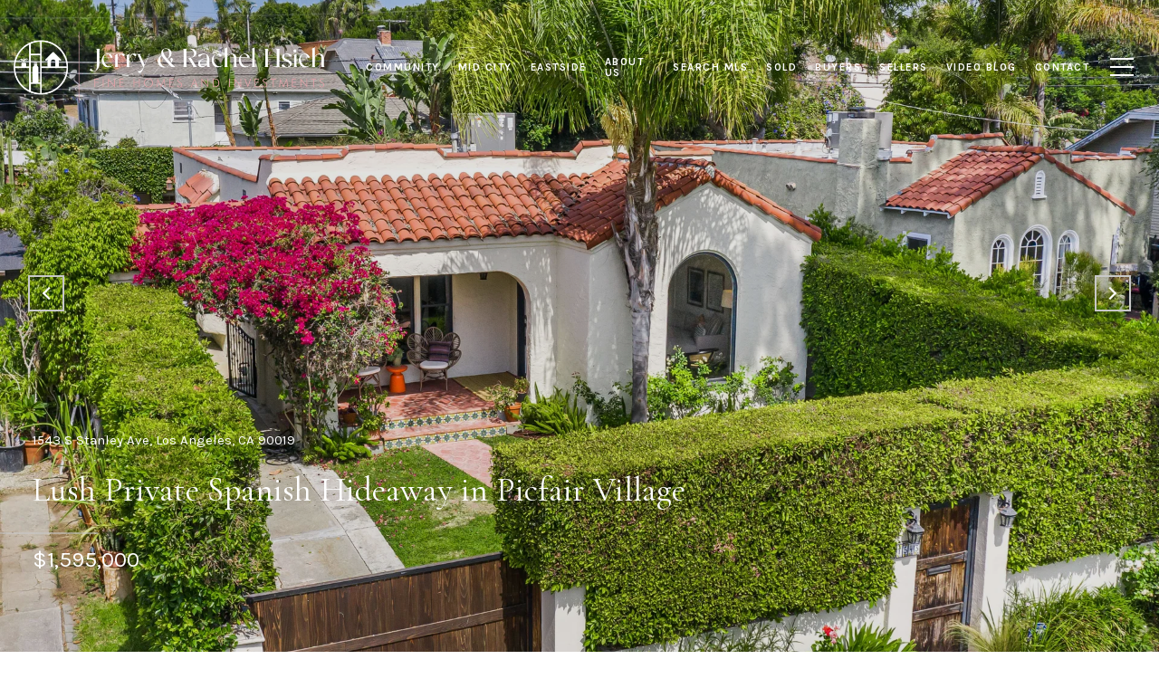

--- FILE ---
content_type: text/html; charset=utf-8
request_url: https://bss.luxurypresence.com/buttons/googleOneTap?companyId=dda6a28c-081c-4076-a0d5-f7c9a9c7a7f5&websiteId=0faf31f4-8b8e-4362-9d06-0b15cc5e77e6&pageId=80f5e762-65e8-453b-9df5-2aa1e9628de8&sourceUrl=https%3A%2F%2Fjerryandrachel.com%2Fproperties%2Frare-private-spanish-oasis-picfair-village&pageMeta=%7B%22sourceResource%22%3A%22properties%22%2C%22pageElementId%22%3A%227dafc389-1263-4646-a67a-221e283c480d%22%2C%22pageQueryVariables%22%3A%7B%22property%22%3A%7B%22id%22%3A%227dafc389-1263-4646-a67a-221e283c480d%22%7D%2C%22properties%22%3A%7B%22relatedNeighborhoodPropertyId%22%3A%227dafc389-1263-4646-a67a-221e283c480d%22%2C%22sort%22%3A%22salesPrice%22%7D%2C%22neighborhood%22%3A%7B%22id%22%3A%22a2a5d7e9-fd2c-4f4d-aad3-a1be87a98d57%22%7D%2C%22pressReleases%22%3A%7B%22propertyId%22%3A%227dafc389-1263-4646-a67a-221e283c480d%22%7D%7D%7D
body_size: 2911
content:
<style>
  html, body {margin: 0; padding: 0;}
</style>
<script src="https://accounts.google.com/gsi/client" async defer></script>
<script>
const parseURL = (url) => {
    const a = document.createElement('a');
    a.href = url;
    return a.origin;
}

const login = (token, provider, source)  => {
  const origin = (window.location != window.parent.location)
    ? parseURL(document.referrer)
    : window.location.origin;  
  const xhr = new XMLHttpRequest();
  xhr.responseType = 'json';
  xhr.onreadystatechange = function() {
    if (xhr.readyState === 4) {
      const response = xhr.response;
      const msg = {
        event: response.status,
        provider: provider,
        source: source,
        token: token
      }
      window.parent.postMessage(msg, origin);
    }
  }
  xhr.withCredentials = true;
  xhr.open('POST', `${origin}/api/v1/auth/login`, true);
  xhr.setRequestHeader("Content-Type", "application/json;charset=UTF-8");
  xhr.send(JSON.stringify({
    token,
    provider,
    source,
    websiteId: '0faf31f4-8b8e-4362-9d06-0b15cc5e77e6',
    companyId: 'dda6a28c-081c-4076-a0d5-f7c9a9c7a7f5',
    pageId: '80f5e762-65e8-453b-9df5-2aa1e9628de8',
    sourceUrl: 'https://jerryandrachel.com/properties/rare-private-spanish-oasis-picfair-village',
    pageMeta: '{"sourceResource":"properties","pageElementId":"7dafc389-1263-4646-a67a-221e283c480d","pageQueryVariables":{"property":{"id":"7dafc389-1263-4646-a67a-221e283c480d"},"properties":{"relatedNeighborhoodPropertyId":"7dafc389-1263-4646-a67a-221e283c480d","sort":"salesPrice"},"neighborhood":{"id":"a2a5d7e9-fd2c-4f4d-aad3-a1be87a98d57"},"pressReleases":{"propertyId":"7dafc389-1263-4646-a67a-221e283c480d"}}}',
    utm: '',
    referrer: ''
  }));
}

function getExpirationCookie(expiresInMiliseconds) {
  const tomorrow  = new Date(Date.now() + expiresInMiliseconds); // The Date object returns today's timestamp
  return `jerryandrachel.com-SID=true; expires=${tomorrow.toUTCString()}; path=/; Secure; SameSite=None`;
}

function handleCredentialResponse(response) {
  document.cookie = getExpirationCookie(24 * 60 * 60 * 1000); // 1 day
  login(response.credential, 'GOOGLE', 'GOOGLE_SIGN_ON');
}

function handleClose() {
  const msg = {
    event: 'cancel',
    provider: 'GOOGLE',
    source: 'GOOGLE_SIGN_ON'
  }
  const origin = (window.location != window.parent.location)
    ? parseURL(document.referrer)
    : window.location.origin;
  window.parent.postMessage(msg, origin);
  document.cookie = getExpirationCookie(2 * 60 * 60 * 1000); // 2 hours
}

</script>
<div id="g_id_onload"
  data-client_id="673515100752-7s6f6j0qab4skl22cjpp7eirb2rjmfcg.apps.googleusercontent.com"
  data-callback="handleCredentialResponse"
  data-intermediate_iframe_close_callback="handleClose"
  data-state_cookie_domain = "jerryandrachel.com"
  data-allowed_parent_origin="https://jerryandrachel.com"
  data-skip_prompt_cookie="jerryandrachel.com-SID"
  data-cancel_on_tap_outside="false"
></div>